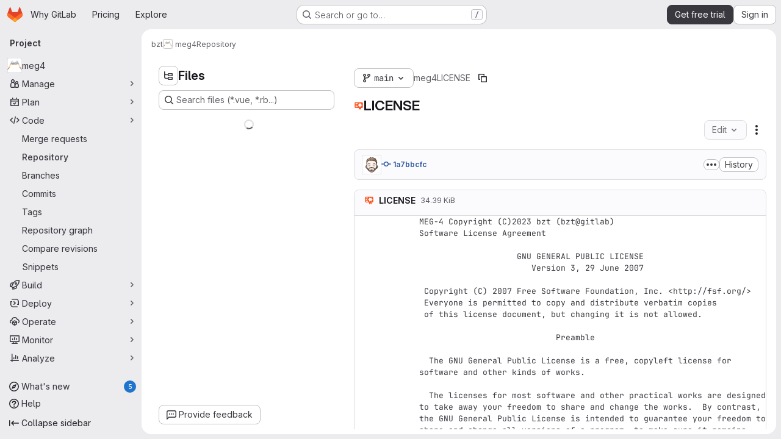

--- FILE ---
content_type: text/javascript
request_url: https://gitlab.com/assets/webpack/85c5b90e.692628c7.chunk.js
body_size: 4119
content:
(this.webpackJsonp=this.webpackJsonp||[]).push([["85c5b90e"],{"E/jO":function(e,t,a){"use strict";a.d(t,"b",(function(){return c})),a.d(t,"c",(function(){return u})),a.d(t,"a",(function(){return g}));a("Tznw"),a("IYH6"),a("6yen"),a("OeRx"),a("l/dT"),a("RqS2"),a("Zy7a"),a("cjZU"),a("OAhk"),a("X42P"),a("mHhP"),a("fn0I"),a("UB/6"),a("imhG"),a("kidC"),a("F/X0"),a("ZzK0"),a("z6RN"),a("BzOf"),a("B++/"),a("47t/");var n=a("G3fq"),i=a.n(n),l=a("D+x4");const s=function({nodeType:e}){return 3===e},r=function(e,t){const a=document.createElement("span");return a.innerText=e,a.classList=t||"",a},o=function(e,t,a){const n=r(),o=function(e){return e.replace(/ /g,r(" ").outerHTML).replace(/\t/g,r("\t").outerHTML)}(i()(e));return n.innerHTML=Object(l.b)(o),n.childNodes.forEach((function(n){return function(e,t,a,n){if(s(e)&&(i=e.textContent,l=t,(o=i)&&!/^\s*$/.test(o)&&i.trim()===l.trim())){const i=r(t.trim(),a);Object.assign(i.dataset,n),e.replaceWith(i)}var i,l,o}(n,e,t,a)})),n.childNodes},h=new Map,d=new WeakSet,c=function(){return h.get("current")},u=function(e){return h.set("current",e)},g=function({path:e,d:t,wrapTextNodes:a}){const n=t.start_line+1,i=document.querySelector(`[data-path="${e}"]`).querySelectorAll(`.blob-content #LC${n}, .line_content:not(.old) #LC${n}`);null!=i&&i.length&&i.forEach((function(e){if(void 0===t.end_line)!function({d:e,line:t,wrapTextNodes:a}){let n=0;a&&(t.childNodes.forEach((function(e){e.replaceWith(...o(e.textContent,e.classList,e.dataset))})),d.add(t));const i=[...t.childNodes].find((function({textContent:t}){return n===e.start_char||(n+=t.length,!1)}));i&&!s(i)&&(i.dataset.charIndex=e.start_char,i.dataset.lineIndex=e.start_line,i.classList.add("cursor-pointer","code-navigation","js-code-navigation"),i.closest(".line").classList.add("code-navigation-line"))}({d:t,line:e,wrapTextNodes:a});else{const a=document.createTreeWalker(e,NodeFilter.SHOW_TEXT);let n=0,i=a.nextNode();for(;i&&!(t.start_char>=n&&t.end_char<=n+i.textContent.length);)n+=i.textContent.length,i=a.nextNode();if(i&&t.start_char!==t.end_char){const a=i.textContent,l=t.end_char-t.start_char,s=t.start_char-n,r=document.createElement("span");r.textContent=a.slice(s,s+l),r.dataset.charIndex=t.start_char,r.dataset.lineIndex=t.start_line,r.classList.add("gl-cursor-pointer","code-navigation","js-code-navigation"),i.replaceWith(a.slice(0,s),r,a.slice(s+l)),e.classList.add("code-navigation-line")}}}))}},klTQ:function(e,t,a){"use strict";a.r(t);var n=a("Tmea"),i=a.n(n),l=(a("RFHG"),a("z6RN"),a("xuo1"),a("v2fZ"),a("UezY"),a("hG7+"),a("ZzK0"),a("BzOf"),a("GuZl")),s=a("Mp8J"),r=a("ygVz"),o=a("/lV4"),h=a("3twG"),d=a("NmEs"),c=a("jlnU");const u=[{selector:".file-line-blame",property:"blame"},{selector:".file-line-num",property:"link"}];var g=function(){const e=document.querySelector(".file-holder");if(!e)return;e.addEventListener("click",(function(e){u.forEach((function(t){e.target.matches(t.selector)&&r.b.event(void 0,"click_link",{label:"file_line_action",property:t.property})}))}))},f=a("0hIY"),m=a("TPPX"),b=a("yi8e"),p=a("gFTu"),v=a("C5t3"),C=a("E/jO"),k={name:"Chunk",components:{GlIntersectionObserver:p.a},directives:{SafeHtml:s.a},props:{isHighlighted:{type:Boolean,required:!0},rawContent:{type:String,required:!0},highlightedContent:{type:String,required:!0},totalLines:{type:Number,required:!1,default:0},startingFrom:{type:Number,required:!1,default:0},blamePath:{type:String,required:!0},blobPath:{type:String,required:!0}},data:()=>({number:void 0,hasAppeared:!1}),computed:{...Object(b.f)(["data","blobs"]),shouldHighlight(){return Boolean(this.highlightedContent)&&(this.hasAppeared||this.isHighlighted)},pageSearchString(){const e=Object(v.a)(this.number);return Object(v.b)(this.blamePath,e)},codeStyling(){var e;return{marginLeft:((null===(e=this.$refs.lineNumbers)||void 0===e?void 0:e.offsetWidth)||96)+"px"}}},watch:{shouldHighlight:{handler(e){var t,a=this;null!==(t=this.blobs)&&void 0!==t&&t.length&&e&&(this.data?this.addCodeNavigationClasses():this.codeNavigationDataWatcher=this.$watch("data",(function(){a.addCodeNavigationClasses(),a.codeNavigationDataWatcher()})))},immediate:!0}},methods:{handleChunkAppear(){this.hasAppeared=!0,this.$emit("appear")},calculateLineNumber(e){return this.startingFrom+e+1},async addCodeNavigationClasses(){var e=this;await this.$nextTick(),Object.keys(this.data[this.blobPath]).forEach((function(t){const a=Number(t.split(":")[0]);a>=e.startingFrom&&a<e.startingFrom+e.totalLines+1&&Object(C.a)({path:e.blobPath,d:e.data[e.blobPath][t]})}))}}},_=a("tBpV"),w=Object(_.a)(k,(function(){var e=this,t=e._self._c;return t("div",{staticClass:"gl-flex"},[e.shouldHighlight?t("div",{staticClass:"gl-absolute gl-flex gl-flex-col"},e._l(e.totalLines,(function(a,n){return t("div",{key:n,staticClass:"diff-line-num line-links line-numbers gl-border-r gl-z-3 gl-flex !gl-p-0",attrs:{"data-testid":"line-numbers"}},[t("a",{staticClass:"file-line-blame gl-select-none !gl-shadow-none",attrs:{"data-event-tracking":"click_chunk_blame_on_blob_page",href:`${e.blamePath}${e.pageSearchString}#L${e.calculateLineNumber(n)}`}}),e._v(" "),t("a",{staticClass:"file-line-num gl-select-none !gl-shadow-none",attrs:{id:"L"+e.calculateLineNumber(n),href:"#L"+e.calculateLineNumber(n),"data-line-number":e.calculateLineNumber(n)}},[e._v("\n        "+e._s(e.calculateLineNumber(n))+"\n      ")])])})),0):t("div",{ref:"lineNumbers",staticClass:"line-numbers gl-mr-3 !gl-p-0 gl-text-transparent"}),e._v(" "),t("gl-intersection-observer",{staticClass:"gl-w-full",on:{appear:e.handleChunkAppear}},[t("pre",{staticClass:"code highlight gl-m-0 gl-w-full !gl-overflow-visible !gl-border-none !gl-p-0 gl-leading-0"},[e.shouldHighlight?t("code",{directives:[{name:"safe-html",rawName:"v-safe-html",value:e.highlightedContent,expression:"highlightedContent"}],style:e.codeStyling,attrs:{"data-testid":"content"}}):e._m(0)])])],1)}),[function(){return(0,this._self._c)("code",{staticClass:"line !gl-whitespace-pre-wrap gl-ml-1",attrs:{"data-testid":"content"},domProps:{textContent:this._s(this.rawContent)}})}],!1,null,null,null).exports,y=a("L9Ro"),x=a("bds0"),L=a("s6YX"),O=a.n(L),j={name:"BlameSkeletonLoader"},B=Object(_.a)(j,(function(){var e=this._self._c;return e("div",{staticClass:"gl-flex gl-items-center gl-gap-3",attrs:{"data-testid":"blame-skeleton-loader",role:"status","aria-busy":"true","aria-label":this.__("Loading blame information")}},[e("div",{staticClass:"gl-animate-skeleton-loader gl-h-10 gl-w-2 gl-rounded-base",attrs:{"data-testid":"blame-skeleton-line","aria-hidden":"true"}}),this._v(" "),e("div",{staticClass:"gl-animate-skeleton-loader gl-ml-2 gl-mt-3 gl-h-[2rem] gl-w-[2rem] gl-rounded-full",attrs:{"data-testid":"blame-skeleton-avatar","aria-hidden":"true"}}),this._v(" "),this._m(0)])}),[function(){var e=this._self._c;return e("div",{staticClass:"gl-mt-3 gl-flex gl-flex-col gl-gap-3",attrs:{"aria-hidden":"true"}},[e("div",{staticClass:"gl-animate-skeleton-loader gl-h-4 gl-w-20 gl-rounded-base",attrs:{"data-testid":"blame-skeleton-line"}}),this._v(" "),e("div",{staticClass:"gl-animate-skeleton-loader gl-h-3 gl-w-12 gl-rounded-base",attrs:{"data-testid":"blame-skeleton-line"}})])}],!1,null,null,null).exports,N={name:"SourceViewer",components:{Chunk:w,BlameInfo:y.a,BlameSkeletonLoader:B,CodeownersValidation:function(){return a.e("710d4070").then(a.bind(null,"VXh7"))}},directives:{SafeHtml:s.a},mixins:[r.b.mixin()],i18n:{blameErrorMessage:Object(o.a)("Unable to load blame information. Please try again.")},props:{blob:{type:Object,required:!0},chunks:{type:Array,required:!1,default:function(){return[]}},shouldPreloadBlame:{type:Boolean,required:!1,default:!1},showBlame:{type:Boolean,required:!1,default:!1},projectPath:{type:String,required:!0},currentRef:{type:String,required:!0}},data:()=>({lineHighlighter:new f.a,blameData:[],renderedChunks:[],isBlameLoading:!1,loadingChunks:[],chunkOffsets:{}}),computed:{blameInfo(){var e=this;return this.blameData.reduce((function(t,a,n){return Object(x.c)(e.blameData,n)&&t.push({...a,blameOffset:Object(x.a)(a.lineno,n)}),t}),[])},isCodeownersFile(){return this.blob.name===m.d},activeLoadingChunks(){var e=this;return this.showBlame?this.loadingChunks.filter((function(t){const a=e.chunks[t];return a&&!Object(x.b)(e.blameData,a)})):[]}},watch:{shouldPreloadBlame:{handler(e){e&&this.requestBlameInfo(this.renderedChunks[0])}},showBlame:{async handler(e){var t=this;Object(x.d)(this.blameData,e),e?(this.isBlameLoading=!0,this.renderedChunks.forEach((function(e){t.loadingChunks.includes(e)||t.loadingChunks.push(e)})),await this.updateChunkOffsets(this.renderedChunks)):(this.isBlameLoading=!1,this.loadingChunks=[],this.blameData=[]),this.requestBlameInfo(this.renderedChunks[0])},immediate:!0},blameData:{async handler(e){this.showBlame&&(Object(x.d)(e,!0),e.length>0&&(this.isBlameLoading=!1,await this.updateChunkOffsets(this.activeLoadingChunks)))},immediate:!0},chunks:{handler(){this.selectLine()}}},mounted(){this.selectLine()},created(){this.handleAppear=i()(this.handleChunkAppear,l.h),this.track(m.e,{label:m.g,property:this.blob.language}),g()},methods:{async handleChunkAppear(e,t=!0){this.renderedChunks.includes(e)||(e>0&&t&&this.handleChunkAppear(e-1,!1),this.renderedChunks.push(e),this.loadingChunks.push(e),await this.updateChunkOffsets([e]),await this.requestBlameInfo(e),this.loadingChunks=this.loadingChunks.filter((function(t){return t!==e})))},async requestBlameInfo(e){const t=this.chunks[e];if((this.showBlame||this.shouldPreloadBlame)&&t)try{var a,n;const{data:e}=await this.$apollo.query({query:O.a,variables:{ref:this.currentRef,fullPath:this.projectPath,filePath:this.blob.path,fromLine:t.startingFrom+1,toLine:t.startingFrom+t.totalLines,ignoreRevs:Object(d.H)(Object(h.t)("ignore_revs"))}}),i=null==e||null===(a=e.project)||void 0===a||null===(a=a.repository)||void 0===a||null===(a=a.blobs)||void 0===a?void 0:a.nodes[0],l=null==i||null===(n=i.blame)||void 0===n?void 0:n.groups,s=this.blameData.includes(l[0]);l&&!s&&this.blameData.push(...l)}catch(e){var i,l;const t=(null===(i=e.graphQLErrors)||void 0===i||null===(i=i[0])||void 0===i?void 0:i.message)||this.$options.i18n.blameErrorMessage;Object(c.createAlert)({message:t,parent:null===(l=this.$refs.fileContent)||void 0===l?void 0:l.parentElement,dismissible:!1,captureError:!0,error:e})}},async selectLine(){await this.$nextTick(),this.lineHighlighter.highlightHash(this.$route.hash)},async updateChunkOffsets(e){var t=this;await this.$nextTick();const a={...this.chunkOffsets};e.forEach((function(e){var n;const i=null===(n=t.$refs["chunk-"+e])||void 0===n||null===(n=n[0])||void 0===n?void 0:n.$el;i&&(a[e]=i.offsetTop)})),this.chunkOffsets=a}}},q=Object(_.a)(N,(function(){var e=this,t=e._self._c;return t("div",[t("div",{staticClass:"flash-container gl-mb-3"}),e._v(" "),t("div",{ref:"fileContent",staticClass:"gl-relative gl-flex"},[e.showBlame?t("blame-info",{attrs:{"blame-info":e.blameInfo}}):e._e(),e._v(" "),e._l(e.activeLoadingChunks,(function(a){return t("blame-skeleton-loader",{key:"loading-"+a,staticClass:"gl-absolute gl-left-0",style:{transform:`translateY(${e.chunkOffsets[a]||0}px)`}})})),e._v(" "),t("div",{staticClass:"file-content code code-syntax-highlight-theme js-syntax-highlight blob-content blob-viewer gl-flex gl-w-full gl-flex-col gl-overflow-auto",attrs:{"data-type":"simple","data-path":e.blob.path,"data-testid":"blob-viewer-file-content"}},[e.isCodeownersFile?t("codeowners-validation",{staticClass:"gl-text-default",attrs:{"current-ref":e.currentRef,"project-path":e.projectPath,"file-path":e.blob.path}}):e._e(),e._v(" "),e._l(e.chunks,(function(a,n){return t("chunk",{key:n,ref:"chunk-"+n,refInFor:!0,attrs:{"is-highlighted":Boolean(a.isHighlighted),"raw-content":a.rawContent,"highlighted-content":a.highlightedContent,"total-lines":a.totalLines,"starting-from":a.startingFrom,"blame-path":e.blob.blamePath,"blob-path":e.blob.path},on:{appear:function(){return e.handleAppear(n)}}})}))],2)],2)])}),[],!1,null,null,null);t.default=q.exports}}]);
//# sourceMappingURL=85c5b90e.692628c7.chunk.js.map

--- FILE ---
content_type: text/javascript
request_url: https://gitlab.com/assets/webpack/pages.projects.blob.show.0bccf1ba.chunk.js
body_size: 3841
content:
(this.webpackJsonp=this.webpackJsonp||[]).push([["pages.projects.blob.show"],{"0F22":function(t,e,s){"use strict";s.r(e);var o=s("ewH8"),a=s("yi8e"),n=s("CbCZ"),i=s("GiFX"),c=s("lRsd"),r=s("Ly6N"),l=s("ND+z"),u=s("MA/v"),h=s("/lV4"),p=s("cE/5"),d=s("5v28"),f=s("YiZF"),m=s("gpiL"),b=s("m4yQ"),g=s("PPqY"),j=s("Sfeb"),w=(s("ILhG"),s("Iixh")),k=s("w/32"),y=s("NmEs"),P=s("c0EM"),C=s("b4aW"),O=s("C83f"),v=s("QRtj"),S=s("x5Io"),B=s("htAy"),I=s("BQlt"),T=s("+gZZ"),q=s("h6C7"),D=s.n(q),E=s("f/vg"),L=s.n(E),x=s("2k7G"),A=s("Knu6");o.default.use(a.b),o.default.use(i.a),o.default.use(c.a),o.default.use(A.a,{components:["SourceViewer","Chunk"]});const M=new i.a({defaultClient:Object(d.d)()}),R=document.querySelector("#js-view-blob-app");if(Object(C.a)(),Object(v.a)(),Object(x.b)(),R){const{blobPath:t,projectPath:e,targetBranch:s,originalBranch:a,resourceId:n,userId:i,explainCodeAvailable:c,refType:l,escapedRef:h,canDownloadCode:p,fullName:d,hasRevsFile:m,...b}=R.dataset;M.clients.defaultClient.cache.writeQuery({query:D.a,data:{projectPath:e}}),M.clients.defaultClient.cache.writeQuery({query:L.a,data:{ref:a,escapedRef:h}});const g=Object(B.a)(e,a,d);Object(I.a)(g,{projectPath:e,ref:a,refType:l},M),function(t){const e=document.getElementById("js-last-commit");e&&new o.default({el:e,router:t,apolloProvider:M,render(t){const s=Object(k.b)(e.dataset.historyLink,this.$route.params.path,this.$route.meta.refType||this.$route.query.ref_type);return t(T.a,{props:{currentPath:this.$route.params.path,refType:this.$route.meta.refType||this.$route.query.ref_type,historyUrl:s.href}})}})}(g),Object(S.a)({router:g,isBlobView:!0}),new o.default({el:R,store:Object(w.a)(),router:g,apolloProvider:M,provide:{highlightWorker:new P.a,targetBranch:s,originalBranch:a,resourceId:n,userId:i,explainCodeAvailable:Object(y.H)(c),canDownloadCode:Object(y.H)(p),hasRevsFile:Object(y.H)(m),...Object(r.a)(b)},render:s=>s(j.a,{props:{path:t,projectPath:e,refType:l}})}),Object(u.initAuxiliaryViewer)(),Object(f.a)()}else new u.BlobViewer,Object(f.a)();!function(){const t=document.getElementById("js-fork-info");if(!t)return null;const{projectPath:e,selectedBranch:s,sourceName:a,sourcePath:n,sourceDefaultBranch:i,canSyncBranch:c,aheadComparePath:r,behindComparePath:l,createMrPath:u,viewMrPath:h}=t.dataset;new o.default({el:t,apolloProvider:M,render:t=>t(m.a,{props:{canSyncBranch:Object(y.H)(c),projectPath:e,selectedBranch:s,sourceName:a,sourcePath:n,sourceDefaultBranch:i,aheadComparePath:r,behindComparePath:l,createMrPath:u,viewMrPath:h}})})}();const N=document.querySelector(".js-commit-pipeline-status");N&&new o.default({el:N,components:{CommitPipelineStatus:g.a},render:t=>t("commit-pipeline-status",{props:{endpoint:N.dataset.endpoint}})}),Object(b.default)({el:document.getElementById("js-blob-web-ide-link")}),p.a.fetch();const _=document.getElementById("js-code-navigation");if(_&&!R){const{codeNavigationPath:t,blobPath:e,definitionPathPrefix:o}=_.dataset;s.e("598bd7a3").then(s.bind(null,"uOOt")).then((function(s){return s.default({blobs:[{path:e,codeNavigationPath:t}],definitionPathPrefix:o})}))}const V=document.querySelector(".js-table-contents");V&&new o.default({el:V,render:t=>t(l.a)});const $=document.getElementById("js-commit-history-link");$&&function(t){const{historyLink:e}=t.dataset;new o.default({el:t,router:new c.a({mode:"history"}),render(t){const s=Object(k.b)(e,this.$route.params.path,this.$route.meta.refType||this.$route.query.ref_type);return t(n.a,{attrs:{href:s.href,"data-event-tracking":O.h}},[Object(h.a)("History")])}})}($);var z=s("mD7r"),H=s("vcM6");Object(z.a)(),o.default.use(i.a),o.default.use(c.a);const F=new i.a({defaultClient:Object(d.d)()}),G=new c.a({mode:"history"}),J=document.querySelector("#js-code-owners");if(J){const{blobPath:t,projectPath:e,branch:s,canViewBranchRules:a,branchRulesPath:n}=J.dataset;new o.default({el:document.getElementById("js-code-owners"),apolloProvider:F,router:G,render:o=>o(H.a,{props:{filePath:t,projectPath:e,branch:s,canViewBranchRules:a,branchRulesPath:n}})})}},188:function(t,e,s){s("HVBj"),s("tGlJ"),t.exports=s("0F22")},"2k7G":function(t,e,s){"use strict";s.d(e,"a",(function(){return a})),s.d(e,"b",(function(){return i}));var o=s("n7CP");const a=function(t){o.a.canUseLocalStorage()&&localStorage.setItem("local-storage-alert",JSON.stringify(t))};s("byxs");var n=s("7F3p");const i=async function(){if(o.a.canUseLocalStorage()){const t=localStorage.getItem("local-storage-alert");if(t)try{const{createAlert:e}=await Promise.resolve().then(s.bind(null,"jlnU"));e(JSON.parse(t))}catch(t){n.b(t)}localStorage.removeItem("local-storage-alert")}}},ILhG:function(t,e,s){"use strict";var o=s("U5ZW");Object(o.a)()},PPqY:function(t,e,s){"use strict";var o=s("Q33P"),a=s.n(o),n=s("zIFf"),i=s("NnjE"),c=s("99pJ"),r=s.n(c),l=s("jlnU"),u=s("hqF9"),h=s("/lV4"),p=s("iM2x"),d=s("2ibD");class f{constructor(t){this.endpoint=t}fetchData(){return d.a.get(this.endpoint)}}var m={directives:{GlTooltip:n.a},components:{CiIcon:p.a,GlLoadingIcon:i.a},props:{endpoint:{type:String,required:!0}},data:()=>({ciStatus:{},isLoading:!0}),computed:{statusTitle(){return Object(h.j)(Object(h.i)("PipelineStatusTooltip|Pipeline: %{ciStatus}"),{ciStatus:this.ciStatus.text})},hasCiStatus(){return!a()(this.ciStatus)&&!this.isLoading}},mounted(){this.service=new f(this.endpoint),this.initPolling()},beforeDestroy(){this.poll.stop()},methods:{successCallback(t){const{pipelines:e}=t.data;e.length>0?this.ciStatus=e[0].details.status:this.ciStatus={},this.isLoading=!1},errorCallback(){this.ciStatus={text:Object(h.a)("not found"),icon:"status_notfound",group:"notfound"},this.isLoading=!1,Object(l.createAlert)({message:Object(h.a)("Something went wrong on our end")})},initPolling(){var t=this;this.poll=new u.a({resource:this.service,method:"fetchData",successCallback:function(e){return t.successCallback(e)},errorCallback:this.errorCallback}),r.a.hidden()?this.fetchPipelineCommitData():(this.isLoading=!0,this.poll.makeRequest()),r.a.change((function(){r.a.hidden()?t.poll.stop():t.poll.restart()}))},fetchPipelineCommitData(){this.service.fetchData().then(this.successCallback).catch(this.errorCallback)}}},b=s("tBpV"),g=Object(b.a)(m,(function(){var t=this._self._c;return this.isLoading?t("gl-loading-icon",{attrs:{size:"sm",label:this.__("Loading pipeline status")}}):this.hasCiStatus?t("ci-icon",{attrs:{status:this.ciStatus,title:this.statusTitle,"aria-label":this.statusTitle}}):this._e()}),[],!1,null,null,null);e.a=g.exports},Tctl:function(t,e,s){"use strict";var o=s("EmJ/"),a=s.n(o);const n={openButtons:[],forkButtons:[],cancelButtons:[],suggestionSections:[],actionTextPieces:[]};e.a=class{constructor(t){this.elementMap={...n,...t},this.onOpenButtonClick=this.onOpenButtonClick.bind(this),this.onCancelButtonClick=this.onCancelButtonClick.bind(this)}init(){return this.bindEvents(),this}bindEvents(){a()(this.elementMap.openButtons).on("click",this.onOpenButtonClick),a()(this.elementMap.cancelButtons).on("click",this.onCancelButtonClick)}showSuggestionSection(t,e="edit"){a()(this.elementMap.suggestionSections).removeClass("hidden"),a()(this.elementMap.forkButtons).attr("href",t),a()(this.elementMap.actionTextPieces).text(e)}hideSuggestionSection(){a()(this.elementMap.suggestionSections).addClass("hidden")}onOpenButtonClick(t){const e=a()(t.currentTarget).attr("data-fork-path"),s=a()(t.currentTarget).attr("data-action");this.showSuggestionSection(e,s)}onCancelButtonClick(){this.hideSuggestionSection()}destroy(){a()(this.elementMap.openButtons).off("click",this.onOpenButtonClick),a()(this.elementMap.cancelButtons).off("click",this.onCancelButtonClick)}}},YiZF:function(t,e,s){"use strict";var o=s("Erny"),a=s("C5t3"),n=s("CX32"),i=s("Tctl"),c=s("0hIY");e.a=function(){new c.a,Object(a.c)(),Object(o.a)(n.a),new i.a({openButtons:document.querySelectorAll(".js-edit-blob-link-fork-toggler"),forkButtons:document.querySelectorAll(".js-fork-suggestion-button"),cancelButtons:document.querySelectorAll(".js-cancel-fork-suggestion-button"),suggestionSections:document.querySelectorAll(".js-file-fork-suggestion-section"),actionTextPieces:document.querySelectorAll(".js-file-fork-suggestion-section-action")}).init()}},"as/T":function(t,e,s){"use strict";s.d(e,"a",(function(){return c}));var o=s("NnjE"),a=s("/lV4"),n=s("mbhb");const i=function(t){var e;return null===(e=o.a.props[t])||void 0===e?void 0:e.default},c=function({inline:t=i("inline"),color:e=i("color"),size:s=i("size"),classes:c=[],label:r=Object(a.a)("Loading")}={}){return Object(n.a)(o.a,{class:c,props:{inline:t,color:e,size:s,label:r}})}},"cE/5":function(t,e,s){"use strict";s.d(e,"a",(function(){return u}));s("ZzK0"),s("z6RN"),s("BzOf"),s("UezY"),s("hG7+");var o=s("EmJ/"),a=s.n(o),n=s("jlnU"),i=s("2ibD"),c=s("3twG"),r=s("as/T"),l=s("/lV4");class u{static fetch(){const t=a()(".js-signature-container");if(0===t.length)return Promise.resolve();const e=a()(".js-loading-signature-badge");e.html(Object(r.a)()),e.children().attr("aria-label",Object(l.a)("Loading"));const s=function(){return Object(n.createAlert)({message:Object(l.a)("An error occurred while loading commit signatures")})},o=t.data("signaturesPath");if(!o)return s(),Promise.reject(new Error(Object(l.a)("Missing commit signatures endpoint!")));const u=Object(c.H)(t.serialize());return i.a.get(o,{params:u}).then((function({data:t}){t.signatures.forEach((function(t){e.filter(`[data-commit-sha="${t.commit_sha}"]`).replaceWith(t.html)}))})).catch(s)}}},hqF9:function(t,e,s){"use strict";s.d(e,"a",(function(){return n}));var o=s("NmEs"),a=s("QwBj");class n{constructor(t={}){this.options=t,this.options.data=t.data||{},this.options.notificationCallback=t.notificationCallback||function(){},this.intervalHeader="POLL-INTERVAL",this.timeoutID=null,this.canPoll=!0}checkConditions(t){var e=this;const s=Object(o.G)(t.headers),n=parseInt(s[this.intervalHeader],10);n>0&&-1!==a.p.indexOf(t.status)&&this.canPoll&&(this.timeoutID&&clearTimeout(this.timeoutID),this.timeoutID=setTimeout((function(){e.makeRequest()}),n)),this.options.successCallback(t)}makeDelayedRequest(t=0){var e=this;this.timeoutID=setTimeout((function(){return e.makeRequest()}),t)}makeRequest(){var t=this;const{resource:e,method:s,data:o,errorCallback:n,notificationCallback:i}=this.options;return i(!0),e[s](o).then((function(e){t.checkConditions(e),i(!1)})).catch((function(t){i(!1),t.status!==a.a&&n(t)}))}stop(){this.canPoll=!1,clearTimeout(this.timeoutID)}enable(t){t&&t.data&&(this.options.data=t.data),this.canPoll=!0,t&&t.response&&this.checkConditions(t.response)}restart(t){this.enable(t),this.makeRequest()}}},mD7r:function(t,e,s){"use strict";s("byxs");var o=s("EmJ/"),a=s.n(o),n=s("jlnU"),i=s("2ibD"),c=s("ejAS"),r=s("/lV4");e.a=function(){const t=document.getElementById("js-file-lock");if(t){const{toggle_path:e,path:s}=JSON.parse(t.innerHTML);!function(t,e){a()("a.path-lock").on("click",(async function(s){s.preventDefault();const{dataset:o}=s.target,a="lock"===o.state?Object(r.a)("Are you sure you want to lock %{path}?"):Object(r.a)("Are you sure you want to unlock %{path}?");await Object(c.a)(Object(r.j)(a,{path:e}))&&i.a.post(t,{path:e}).then((function(){window.location.reload()})).catch((function(){return Object(n.createAlert)({message:Object(r.a)("An error occurred while initializing path locks")})}))}))}(e,s)}}},mbhb:function(t,e,s){"use strict";s.d(e,"a",(function(){return a}));var o=s("ewH8");const a=function(t,e,s){const a=new o.default({render:o=>o(t,e,s)});a.$mount(),a.$forceUpdate();const n=a.$el.cloneNode(!0);return a.$destroy(),n}}},[[188,"runtime","main","commons-pages.groups-pages.groups.achievements-pages.groups.activity-pages.groups.analytics.ci_cd_an-2ad2807b","commons-pages.groups.epics.index-pages.groups.epics.new-pages.groups.epics.show-pages.groups.issues--a711c0bb","commons-pages.admin.application_settings.service_accounts-pages.admin.impersonation_tokens-pages.gro-300b81e4","commons-pages.projects.blob.edit-pages.projects.blob.new-pages.projects.blob.show-pages.projects.get-487ddc08","467359d4","ea7ea8c3","commons-pages.projects.blob.show-pages.projects.show-pages.projects.snippets.show-pages.projects.tre-c684fcf6","35610df2","commons-pages.projects.blob.show-pages.projects.commits.show-pages.projects.show-pages.projects.tree.show","commons-pages.projects.blame.show-pages.projects.blob.show-pages.projects.show-pages.projects.tree.show","commons-pages.projects.blob.show-pages.projects.show-pages.projects.tree.show","commons-pages.projects.blob.show-pages.projects.tree.show-treeList"]]]);
//# sourceMappingURL=pages.projects.blob.show.0bccf1ba.chunk.js.map